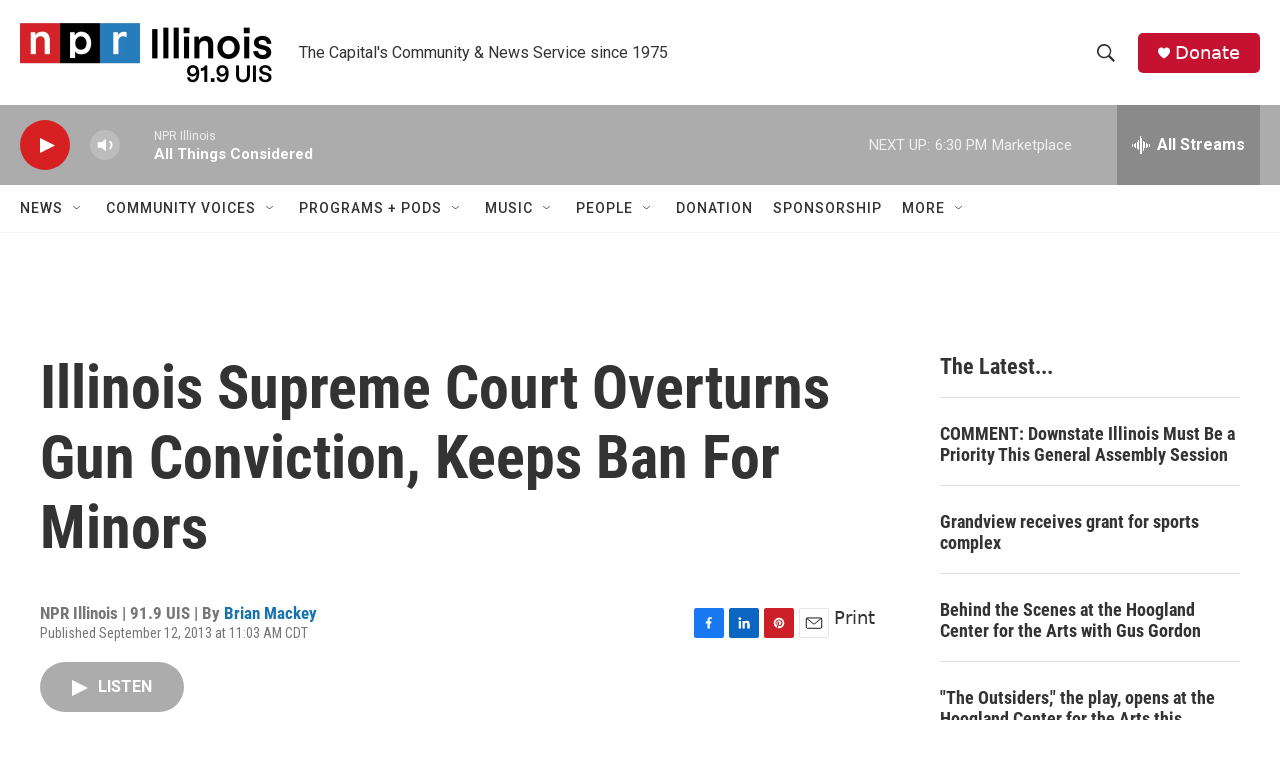

--- FILE ---
content_type: text/html; charset=utf-8
request_url: https://www.google.com/recaptcha/api2/aframe
body_size: 266
content:
<!DOCTYPE HTML><html><head><meta http-equiv="content-type" content="text/html; charset=UTF-8"></head><body><script nonce="EDiYKICd72LN8OSm-cL8iQ">/** Anti-fraud and anti-abuse applications only. See google.com/recaptcha */ try{var clients={'sodar':'https://pagead2.googlesyndication.com/pagead/sodar?'};window.addEventListener("message",function(a){try{if(a.source===window.parent){var b=JSON.parse(a.data);var c=clients[b['id']];if(c){var d=document.createElement('img');d.src=c+b['params']+'&rc='+(localStorage.getItem("rc::a")?sessionStorage.getItem("rc::b"):"");window.document.body.appendChild(d);sessionStorage.setItem("rc::e",parseInt(sessionStorage.getItem("rc::e")||0)+1);localStorage.setItem("rc::h",'1769641870706');}}}catch(b){}});window.parent.postMessage("_grecaptcha_ready", "*");}catch(b){}</script></body></html>